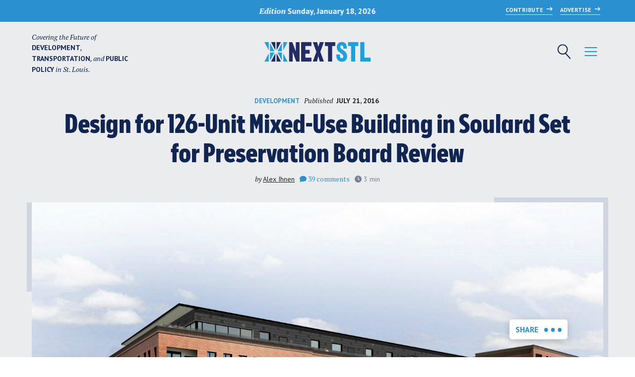

--- FILE ---
content_type: text/html; charset=utf-8
request_url: https://disqus.com/embed/comments/?base=default&f=nextstl&t_i=212123%20https%3A%2F%2Fnextstl.com%2F%3Fp%3D212123&t_u=https%3A%2F%2Fnextstl.com%2F2016%2F07%2Fdesign-126-unit-mixed-use-building-soulard-set-preservation-board-review%2F&t_e=Design%20for%20126-Unit%20Mixed-Use%20Building%20in%20Soulard%20Set%20for%20Preservation%20Board%20Review&t_d=Design%20for%20126-Unit%20Mixed-Use%20Building%20in%20Soulard%20Set%20for%20Preservation%20Board%20Review&t_t=Design%20for%20126-Unit%20Mixed-Use%20Building%20in%20Soulard%20Set%20for%20Preservation%20Board%20Review&s_o=default
body_size: 9776
content:
<!DOCTYPE html>

<html lang="en" dir="ltr" class="not-supported type-">

<head>
    <title>Disqus Comments</title>

    
    <meta name="viewport" content="width=device-width, initial-scale=1, maximum-scale=1, user-scalable=no">
    <meta http-equiv="X-UA-Compatible" content="IE=edge"/>

    <style>
        .alert--warning {
            border-radius: 3px;
            padding: 10px 15px;
            margin-bottom: 10px;
            background-color: #FFE070;
            color: #A47703;
        }

        .alert--warning a,
        .alert--warning a:hover,
        .alert--warning strong {
            color: #A47703;
            font-weight: bold;
        }

        .alert--error p,
        .alert--warning p {
            margin-top: 5px;
            margin-bottom: 5px;
        }
        
        </style>
    
    <style>
        
        html, body {
            overflow-y: auto;
            height: 100%;
        }
        

        #error {
            display: none;
        }

        .clearfix:after {
            content: "";
            display: block;
            height: 0;
            clear: both;
            visibility: hidden;
        }

        
    </style>

</head>
<body>
    

    
    <div id="error" class="alert--error">
        <p>We were unable to load Disqus. If you are a moderator please see our <a href="https://docs.disqus.com/help/83/"> troubleshooting guide</a>. </p>
    </div>

    
    <script type="text/json" id="disqus-forumData">{"session":{"canModerate":false,"audienceSyncVerified":false,"canReply":true,"mustVerify":false,"recaptchaPublicKey":"6LfHFZceAAAAAIuuLSZamKv3WEAGGTgqB_E7G7f3","mustVerifyEmail":false},"forum":{"aetBannerConfirmation":null,"founder":"7213234","twitterName":"","commentsLinkOne":"\u003ci class=\"fas fa-comment\">\u003c/i>  1 comment","guidelines":null,"disableDisqusBrandingOnPolls":false,"commentsLinkZero":"&nbsp;","disableDisqusBranding":false,"id":"nextstl","createdAt":"2011-02-10T18:41:39.541025","category":"News","aetBannerEnabled":false,"aetBannerTitle":null,"raw_guidelines":null,"initialCommentCount":null,"votingType":0,"daysUnapproveNewUsers":null,"installCompleted":true,"moderatorBadgeText":"","commentPolicyText":null,"aetEnabled":false,"channel":null,"sort":2,"description":"\u003cp>Promoting smarter development and civic engagement in Saint Louis, MO.\u003c/p>","organizationHasBadges":true,"newPolicy":true,"raw_description":"Promoting smarter development and civic engagement in Saint Louis, MO.","customFont":null,"language":"en","adsReviewStatus":1,"commentsPlaceholderTextEmpty":null,"daysAlive":30,"forumCategory":{"date_added":"2016-01-28T01:54:31","id":7,"name":"News"},"linkColor":null,"colorScheme":"auto","pk":"655704","commentsPlaceholderTextPopulated":null,"permissions":{},"commentPolicyLink":null,"aetBannerDescription":null,"favicon":{"permalink":"https://disqus.com/api/forums/favicons/nextstl.jpg","cache":"//a.disquscdn.com/1763052994/images/favicon-default.png"},"name":"NextSTL","commentsLinkMultiple":"\u003ci class=\"fas fa-comment\">\u003c/i>  {num} comments","settings":{"threadRatingsEnabled":false,"adsDRNativeEnabled":false,"behindClickEnabled":false,"disable3rdPartyTrackers":false,"adsVideoEnabled":false,"adsProductVideoEnabled":false,"adsPositionBottomEnabled":false,"ssoRequired":false,"contextualAiPollsEnabled":false,"unapproveLinks":false,"adsPositionRecommendationsEnabled":false,"adsEnabled":false,"adsProductLinksThumbnailsEnabled":false,"hasCustomAvatar":true,"organicDiscoveryEnabled":false,"adsProductDisplayEnabled":false,"adsProductLinksEnabled":false,"audienceSyncEnabled":false,"threadReactionsEnabled":true,"linkAffiliationEnabled":true,"adsPositionAiPollsEnabled":false,"disableSocialShare":false,"adsPositionTopEnabled":false,"adsProductStoriesEnabled":false,"sidebarEnabled":false,"adultContent":false,"allowAnonVotes":false,"gifPickerEnabled":true,"mustVerify":true,"badgesEnabled":false,"mustVerifyEmail":true,"allowAnonPost":false,"unapproveNewUsersEnabled":false,"mediaembedEnabled":true,"aiPollsEnabled":false,"userIdentityDisabled":false,"adsPositionPollEnabled":false,"discoveryLocked":false,"validateAllPosts":false,"adsSettingsLocked":false,"isVIP":false,"adsPositionInthreadEnabled":false},"organizationId":496403,"typeface":"auto","url":"https://nextstl.com","daysThreadAlive":30,"avatar":{"small":{"permalink":"https://disqus.com/api/forums/avatars/nextstl.jpg?size=32","cache":"https://c.disquscdn.com/uploads/forums/65/5704/avatar32.jpg?1622904389"},"large":{"permalink":"https://disqus.com/api/forums/avatars/nextstl.jpg?size=92","cache":"https://c.disquscdn.com/uploads/forums/65/5704/avatar92.jpg?1622904389"}},"signedUrl":"https://disq.us/?url=https%3A%2F%2Fnextstl.com&key=32npGxLHdhyBXGTAcRIiNQ"}}</script>

    <div id="postCompatContainer"><div class="comment__wrapper"><div class="comment__name clearfix"><img class="comment__avatar" src="https://c.disquscdn.com/uploads/forums/65/5704/avatar92.jpg?1622904389" width="32" height="32" /><strong><a href="">SouthCityJR</a></strong> &bull; 9 years ago
        </div><div class="comment__content"><p>Pulled from the Preservation Board agenda?  NIMBYs at work?</p></div></div><div class="comment__wrapper"><div class="comment__name clearfix"><img class="comment__avatar" src="https://c.disquscdn.com/uploads/forums/65/5704/avatar92.jpg?1622904389" width="32" height="32" /><strong><a href="">Beganovic</a></strong> &bull; 9 years ago
        </div><div class="comment__content"><p>This to me looks like a suburban office building.  I know they are going for the look of the building across the street but new materials will just make it stick out like a sore thumb.  If you're going to stick out like a sore thumb go all the way and make it modern design. </p></div></div><div class="comment__wrapper"><div class="comment__name clearfix"><img class="comment__avatar" src="https://c.disquscdn.com/uploads/users/154/4692/avatar92.jpg?1619538536" width="32" height="32" /><strong><a href="">MarkGroth</a></strong> &bull; 9 years ago
        </div><div class="comment__content"><p>Man, this looks fantastic. If it does get built, we need to consider traffic calming and improved pedestrian crossing across Gravois. McKinley Heights/Fox Park, etc would greatly benefit from better connections with Soulard. This is a tough intersection to cross on a bike. Fantastic news.</p></div></div><div class="comment__wrapper"><div class="comment__name clearfix"><img class="comment__avatar" src="https://c.disquscdn.com/uploads/forums/65/5704/avatar92.jpg?1622904389" width="32" height="32" /><strong><a href="">Tim E</a></strong> &bull; 9 years ago
        </div><div class="comment__content"><p>Isn't Gravios in line for improvements? or do the improvements don't extend that far? Trying to recall which street with state hwy designation is getting the resurface and intersection improvements</p></div></div><div class="comment__wrapper"><div class="comment__name clearfix"><img class="comment__avatar" src="https://c.disquscdn.com/uploads/users/721/3234/avatar92.jpg?1431632799" width="32" height="32" /><strong><a href="">Alex Ihnen</a></strong> &bull; 9 years ago
        </div><div class="comment__content"><p>That project extends just north of Russell: <a href="https://disq.us/url?url=https%3A%2F%2Fnextstl.com%2F2016%2F01%2Fmodot-presents-gravois-plan-at-open-house-and-online%2F%3Ae4qbdhWp4dQFxfeHYJ4FaZOGciw&amp;cuid=655704" rel="nofollow noopener" target="_blank" title="https://nextstl.com/2016/01/modot-presents-gravois-plan-at-open-house-and-online/">https://nextstl.com/2016/01...</a></p></div></div><div class="comment__wrapper"><div class="comment__name clearfix"><img class="comment__avatar" src="https://c.disquscdn.com/uploads/users/60/4773/avatar92.jpg?1453310475" width="32" height="32" /><strong><a href="">stevemouzon</a></strong> &bull; 9 years ago
        </div><div class="comment__content"><p>Wow, I guess I'll have to be the contrarian here. I've loved Soulard ever since visiting for the first time about 15 years ago. IMO, it has some of the best stock of attached commercial and mixed-use buildings I've seen anywhere, and I travel all over the US and abroad photographing great places.</p><p>I have no problem with the massing of the building, and not so much with how it sits on the site, although it would have been better had the left wing followed the street. But the skin of the building is highly regrettable. It'll have none of the elegance and charm of Soulard buildings.</p><p>If they were using the Mexican Hat Factory building as a model, why didn't they just copy it? A good copy is far better than an incompetent new design. What similarity does it have to the Mexican Hat Factory building other than the fact that at least part of it is sheathed in brick? And yeah, the cement siding is the same stuff they use on siding-clad houses. It saves money, but is completely inappropriate for a major commercial building.</p><p>To be clear, the interior layout of the building may be highly competent, but the exterior looks nothing like Soulard, and could be in any office park anywhere in the US. The architect really needs to look much more closely, and get this thing re-skinned before it goes out for contract!</p></div></div><div class="comment__wrapper"><div class="comment__name clearfix"><img class="comment__avatar" src="https://c.disquscdn.com/uploads/users/9566/56/avatar92.jpg?1660612917" width="32" height="32" /><strong><a href="">Matt Ashby</a></strong> &bull; 9 years ago
        </div><div class="comment__content"><p>Thank you for pointing out the uniqueness of Soulard.  I think many in St. Louis have lowered expectations.  We are sometimes afraid to demand china and settle for paper.  Chances are the owner purchased the existing property cheaply.  It's also likely that the owner is targeting roommate renters in the popular demographic.  Trivers designed something that meets the requirements given them by the owner.  Low, mid, or high-end?  This looks low to mid to me, especially compared to new construction in historic districts in other cities.</p></div></div><div class="comment__wrapper"><div class="comment__name clearfix"><img class="comment__avatar" src="https://c.disquscdn.com/uploads/users/721/3234/avatar92.jpg?1431632799" width="32" height="32" /><strong><a href="">Alex Ihnen</a></strong> &bull; 9 years ago
        </div><div class="comment__content"><p>Steve Mouzon on nextSTL! Well well well. Welcome! If you don't know - give him the Google: <a href="https://disq.us/url?url=https%3A%2F%2Fwww.google.com%2Fsearch%3FbtnG%3D1%26pws%3D0%26q%3DSteve%2BMouzon%26gws_rd%3Dssl%3ArqNZtArperFfKUS6uw0lbGAF-ew&amp;cuid=655704" rel="nofollow noopener" target="_blank" title="https://www.google.com/search?btnG=1&amp;pws=0&amp;q=Steve+Mouzon&amp;gws_rd=ssl">https://www.google.com/sear...</a></p><p>To your comments - you're not wrong. That said, I believe there's at least something to be said about local expectations and experience. We can/should expect great architecture in places like Soulard and elsewhere in St. Louis The reality is that our elected officials give millions in subsidies to projects like the image below. We fight against projects like this all the time - and often lose. So expectations are different - whether that's right or wrong.</p><p>The city has dozens and dozens of vacant or underutilized large parcels, even in the "hot" central corridor. We *may be on the verge of one or more Studio Gang projects in the city (and other nice projects too, but my opinion on a project like this is that it raises the bar - setting a new minimum requirement for whatever comes next.<br>_</p></div></div><div class="comment__wrapper"><div class="comment__name clearfix"><img class="comment__avatar" src="https://c.disquscdn.com/uploads/users/60/4773/avatar92.jpg?1453310475" width="32" height="32" /><strong><a href="">stevemouzon</a></strong> &bull; 9 years ago
        </div><div class="comment__content"><p>Thanks, Alex! I completely understand about expectations... and that cuts both ways. I'm in another discussion about a condo in NYC that to me isn't great, but is good enough... and a lot better than what had previously been approved for the site. One of my classicist colleagues said it was completely unlovable because it wasn't built with triple-wythe brick walls and lime mortar. I'm content finding a solution that's good enough.</p><p>The problem is that Soulard is such a gem that this building will really look bad in comparison. And it's actually not that hard to re-skin it. I work as a Town Architect in a number of places, and regularly have to cajole big commercial businesses into skinning their buildings in a way that it's respectful to the surrounding neighborhood. So it certainly can be done. And if it isn't done, Soulard will regret it for decades.</p></div></div><div class="comment__wrapper"><div class="comment__name clearfix"><img class="comment__avatar" src="https://c.disquscdn.com/uploads/forums/65/5704/avatar92.jpg?1622904389" width="32" height="32" /><strong><a href="">choo</a></strong> &bull; 9 years ago
        </div><div class="comment__content"><p>I disagree completely,</p><p>I think this building will be a welcomed "gem" at an otherwise ugly entry to the neighborhood.</p><p>There is something said about building a historic replica, and another thing entirely to build something that fits into a historic district that reflects modern design.  It looks to me that this is a pretty well thought out combination.  I have lived in Historic Replica homes - and they have felt exactly as that - replicas - not original.  You would do the community a larger dis-service by trying to "copy" the adjacent historic detail and apply it to the building.  I feel the massing is pretty well done, yes it would be great to see an all brick building, but developer performance goals are not going to allow that in the current st. louis real estate market.  If you have ever been to historic neighborhoods in larger cities where real estate is many time more valuable, you will see notice, they do not replicate historic buildings as you are suggesting.  Even European cities, the practice of replication is an outdated concept.  Restoration and preservation is great, but replication often falls short.</p></div></div><div class="comment__wrapper"><div class="comment__name clearfix"><img class="comment__avatar" src="https://c.disquscdn.com/uploads/forums/65/5704/avatar92.jpg?1622904389" width="32" height="32" /><strong><a href="">Sara</a></strong> &bull; 9 years ago
        </div><div class="comment__content"><p>Steve,  we need you to live in Soulard!!! I agree with your statements!! Thanks.  Soulard is in fact a great gem that I am privileged to call home. </p></div></div><div class="comment__wrapper"><div class="comment__name clearfix"><img class="comment__avatar" src="https://c.disquscdn.com/uploads/users/243/676/avatar92.jpg?1410472371" width="32" height="32" /><strong><a href="">KevinB</a></strong> &bull; 9 years ago
        </div><div class="comment__content"><p>Located on the far west edge of the neighborhood, as it is, I think this building competently respects the 'feel' of Soulard's historic architecture without bowing to it. In the heart of the district, sure, we're likely singing a different tune.</p><p>The 1000s of old brick beauties pulled down in this stretch as tribute to the Great Urban Highway aren't coming back. And to forcibly replicate them today is likely impossible, no matter how exacting the review/approval process.</p><p>This structure with this design in this location works. Very excited about the added density and potential to further connect Soulard's to the neighborhood(s) immediately west.</p></div></div><div class="comment__wrapper"><div class="comment__name clearfix"><img class="comment__avatar" src="https://c.disquscdn.com/uploads/users/60/4773/avatar92.jpg?1453310475" width="32" height="32" /><strong><a href="">stevemouzon</a></strong> &bull; 9 years ago
        </div><div class="comment__content"><p>Kevin, other than being partially skinned in brick and having some windows that are vertically proportioned, how does it respect the feel of Soulard's architecture? And what do you mean by "bowing" to Soulard's architecture? I'm not talking about replicating the majority of what's there... most of it is significantly smaller in scale, and has a very different interface with the street, including lots of storefronts. The problem of designing a large building is a very different thing. But there's no reason a large building can't look like it belongs in Soulard rather than looking like it belongs in countless office parks anywhere in the US.</p><p>As for adding density and intensity on the streetscape, I'd b excited about that, too. This building's problems are only skin-deep. But other than Soulard residents who might work there someday and actually go inside, that skin is the only part of the building the neighbors will ever see.</p></div></div><div class="comment__wrapper"><div class="comment__name clearfix"><img class="comment__avatar" src="https://c.disquscdn.com/uploads/users/721/3234/avatar92.jpg?1431632799" width="32" height="32" /><strong><a href="">Alex Ihnen</a></strong> &bull; 9 years ago
        </div><div class="comment__content"><p>There are a few other warehouses around Soulard that set a context for plain brick boxes - though perhaps you're saying (Steve) that there's an important difference in the brick articulation over the windows, cornice, and elsewhere. The Soulard Market Apartments are too far away to be used as a model example but is a simpler warehouse example in this part of the city. Ultimately, even as-is, I think a project like this is a net benefit for the city (for sure) and Soulard (by adding residents and supporting local biz, and better connecting to Lafayette Square (which has seen some blah historic replica infill)). The neighborhood's amazing, but still has significant vacancy and development challenges, especially at its edges.<br>__</p></div></div><div class="comment__wrapper"><div class="comment__name clearfix"><img class="comment__avatar" src="https://c.disquscdn.com/uploads/forums/65/5704/avatar92.jpg?1622904389" width="32" height="32" /><strong><a href="">Tim E</a></strong> &bull; 9 years ago
        </div><div class="comment__content"><p>Which gets to the difference of today of yesteryear.  Labor was cheap simply put and brick was the plentiful &amp; cheap building material of the day.  To me the details around the windows at 1301 Allen do look better then what is proposed but had just as much or more about construction techniques of the times.  The difference in cost to do the crafsmanship toady for what was done when Soulard was built is big....even as big of an issue is finding the skilled craftsman who can do it in a timely and efficient manner<br>..<br>So the trade off.  Do nothing option? Do you go all in for proposal &amp; design and developer risks not securing the financing because it won't pencil out?  Do you tweak? add better details in brick work hear or there or even reduce window count to balance out the cost of added details. To me the massing, density, bringing back brick is a decent trade off considering what it their now is far from Soulard as you can get.<br>..<br>In other words, if not good enough what do you change within the realm of expectations for a market that is not San Fran, NY etc.</p></div></div><div class="comment__wrapper"><div class="comment__name clearfix"><img class="comment__avatar" src="https://c.disquscdn.com/uploads/users/60/4773/avatar92.jpg?1453310475" width="32" height="32" /><strong><a href="">stevemouzon</a></strong> &bull; 9 years ago
        </div><div class="comment__content"><p>Tim, yours are very common misconceptions. In this case, getting most of the details right on this building would actually save money. I see this all the time in places I work, where the assumption is that building in a respectful way costs far too much money. It simply isn't true.</p></div></div><div class="comment__wrapper"><div class="comment__name clearfix"><img class="comment__avatar" src="https://c.disquscdn.com/uploads/users/5669/2068/avatar92.jpg?1469223600" width="32" height="32" /><strong><a href="">Michael Fears</a></strong> &bull; 9 years ago
        </div><div class="comment__content"><p>Having lived in Soulard most of my life, I'm well aware of ugly the current building and gas are for that corner. With the off ramp right there Soulard desperately needs to this!</p></div></div><div class="comment__wrapper"><div class="comment__name clearfix"><img class="comment__avatar" src="https://c.disquscdn.com/uploads/users/243/676/avatar92.jpg?1410472371" width="32" height="32" /><strong><a href="">KevinB</a></strong> &bull; 9 years ago
        </div><div class="comment__content"><p>Allen Market Lane may just be my favorite street in the City. Has such an old, <i>preserved</i> feel to it. Always feel like I'm tucked away somewhere in Boston's Charlestown district when walking it.</p></div></div><div class="comment__wrapper"><div class="comment__name clearfix"><img class="comment__avatar" src="https://c.disquscdn.com/uploads/users/2928/4961/avatar92.jpg?1525267589" width="32" height="32" /><strong><a href="">MLohrman</a></strong> &bull; 9 years ago
        </div><div class="comment__content"><p>Isn't a lack of parking still a big issue? looks nice though</p></div></div><div class="comment__wrapper"><div class="comment__name clearfix"><img class="comment__avatar" src="https://c.disquscdn.com/uploads/users/5336/6657/avatar92.jpg?1544731414" width="32" height="32" /><strong><a href="">T-Leb</a></strong> &bull; 9 years ago
        </div><div class="comment__content"><p>No shipping containers? Almost perfect. </p></div></div><div class="comment__wrapper"><div class="comment__name clearfix"><img class="comment__avatar" src="https://c.disquscdn.com/uploads/users/8945/1117/avatar92.jpg?1552573783" width="32" height="32" /><strong><a href="">pattimagee</a></strong> &bull; 9 years ago
        </div><div class="comment__content"><p>I seriously love how this one is looking. This is 98% my style of building.</p></div></div><div class="comment__wrapper"><div class="comment__name clearfix"><img class="comment__avatar" src="https://c.disquscdn.com/uploads/forums/65/5704/avatar92.jpg?1622904389" width="32" height="32" /><strong><a href="">CoryS</a></strong> &bull; 9 years ago
        </div><div class="comment__content"><p>I think that gas station would be a perfect location for a CVS</p></div></div><div class="comment__wrapper"><div class="comment__name clearfix"><img class="comment__avatar" src="https://c.disquscdn.com/uploads/users/12170/1913/avatar92.jpg?1410532414" width="32" height="32" /><strong><a href="">HixxinSoulard</a></strong> &bull; 9 years ago
        </div><div class="comment__content"><p>As a long-time Soulard resident, this seems like a great addition to the neighborhood.  More of this please.</p><p>Only issue:  do they realize how terrible that gas station across the street is?</p></div></div><div class="comment__wrapper"><div class="comment__name clearfix"><img class="comment__avatar" src="https://c.disquscdn.com/uploads/users/7969/5890/avatar92.jpg?1587415185" width="32" height="32" /><strong><a href="">Jon Simons</a></strong> &bull; 9 years ago
        </div><div class="comment__content"><p>It's time to replace that gas station as well!</p></div></div><div class="comment__wrapper"><div class="comment__name clearfix"><img class="comment__avatar" src="https://c.disquscdn.com/uploads/users/5336/6657/avatar92.jpg?1544731414" width="32" height="32" /><strong><a href="">T-Leb</a></strong> &bull; 9 years ago
        </div><div class="comment__content"><p>Buy it! Im sure they will sell cheap now... </p></div></div><div class="comment__wrapper"><div class="comment__name clearfix"><img class="comment__avatar" src="https://c.disquscdn.com/uploads/forums/65/5704/avatar92.jpg?1622904389" width="32" height="32" /><strong><a href="">SouthCityJR</a></strong> &bull; 9 years ago
        </div><div class="comment__content"><p>Any idea about the status of the other big Soulard apartment proposal at Victor and 7th that was appealing a denial last month?  Would be nice to get 2 big projects in this area.</p></div></div><div class="comment__wrapper"><div class="comment__name clearfix"><img class="comment__avatar" src="https://c.disquscdn.com/uploads/users/243/676/avatar92.jpg?1410472371" width="32" height="32" /><strong><a href="">KevinB</a></strong> &bull; 9 years ago
        </div><div class="comment__content"><p>Slam dunk. Gorgeous concept that is reflective of the neighborhood's existing architecture without trying to (poorly) mimic it. This should happen, and set a standard for the City as a whole.</p></div></div><div class="comment__wrapper"><div class="comment__name clearfix"><img class="comment__avatar" src="https://c.disquscdn.com/uploads/users/11466/7171/avatar92.jpg?1405544364" width="32" height="32" /><strong><a href="">brickhugger</a></strong> &bull; 9 years ago
        </div><div class="comment__content"><p>Not a bad design at all, but I would like to see brick on the west facade.  Just because it doesn't front to a city street doesn't mean it's not a 'public' facade.</p></div></div><div class="comment__wrapper"><div class="comment__name clearfix"><img class="comment__avatar" src="https://c.disquscdn.com/uploads/forums/65/5704/avatar92.jpg?1622904389" width="32" height="32" /><strong><a href="">Guest</a></strong> &bull; 9 years ago
        </div><div class="comment__content"></div></div><div class="comment__wrapper"><div class="comment__name clearfix"><img class="comment__avatar" src="https://c.disquscdn.com/uploads/users/721/3234/avatar92.jpg?1431632799" width="32" height="32" /><strong><a href="">Alex Ihnen</a></strong> &bull; 9 years ago
        </div><div class="comment__content"><p>Happy to help: <a href="http://disq.us/url?url=http%3A%2F%2Flmgtfy.com%2F%3Fq%3Dlap%2Bsiding%3ABtqCZ-3rfQXa8lYVLu29pFZIocc&amp;cuid=655704" rel="nofollow noopener" target="_blank" title="http://lmgtfy.com/?q=lap+siding">http://lmgtfy.com/?q=lap+si...</a></p></div></div><div class="comment__wrapper"><div class="comment__name clearfix"><img class="comment__avatar" src="https://c.disquscdn.com/uploads/forums/65/5704/avatar92.jpg?1622904389" width="32" height="32" /><strong><a href="">Guest</a></strong> &bull; 9 years ago
        </div><div class="comment__content"></div></div><div class="comment__wrapper"><div class="comment__name clearfix"><img class="comment__avatar" src="https://c.disquscdn.com/uploads/users/5349/3408/avatar92.jpg?1369926316" width="32" height="32" /><strong><a href="">john w.</a></strong> &bull; 9 years ago
        </div><div class="comment__content"><p>Each successive course "laps" over the top of the last as it's attached to a wall. The lap both protects the joint between the courses, and covers the fasteners at the top of the course. A 9" wide course will leave 7" width revealed after the 2" of lapping cover.</p></div></div><div class="comment__wrapper"><div class="comment__name clearfix"><img class="comment__avatar" src="https://c.disquscdn.com/uploads/forums/65/5704/avatar92.jpg?1622904389" width="32" height="32" /><strong><a href="">Guest</a></strong> &bull; 9 years ago
        </div><div class="comment__content"></div></div><div class="comment__wrapper"><div class="comment__name clearfix"><img class="comment__avatar" src="https://c.disquscdn.com/uploads/users/721/3234/avatar92.jpg?1431632799" width="32" height="32" /><strong><a href="">Alex Ihnen</a></strong> &bull; 9 years ago
        </div><div class="comment__content"><p>It's how all lap siding works.</p></div></div><div class="comment__wrapper"><div class="comment__name clearfix"><img class="comment__avatar" src="https://c.disquscdn.com/uploads/users/14930/3954/avatar92.jpg?1440537385" width="32" height="32" /><strong><a href="">Alex P</a></strong> &bull; 9 years ago
        </div><div class="comment__content"><p>Vertical wood or faux-wood. Usually about 6" wide.</p></div></div><div class="comment__wrapper"><div class="comment__name clearfix"><img class="comment__avatar" src="https://c.disquscdn.com/uploads/forums/65/5704/avatar92.jpg?1622904389" width="32" height="32" /><strong><a href="">Tim Ekren</a></strong> &bull; 9 years ago
        </div><div class="comment__content"><p>Will put my faith in Adam on this one.  Talk about a nice proposal, nice fit and adds to Soulard.  Will be a nice win if the brothers can make it happen.<br>.<br>This proposal, Gils coming back with a new Manchester/Grove infill proposal and Wash U real estate arm making some movement in the Grove is a welcome considering the terrible site plan for Southwest Bank.</p></div></div><div class="comment__wrapper"><div class="comment__name clearfix"><img class="comment__avatar" src="https://c.disquscdn.com/uploads/forums/65/5704/avatar92.jpg?1622904389" width="32" height="32" /><strong><a href="">Guest</a></strong> &bull; 9 years ago
        </div><div class="comment__content"></div></div><div class="comment__wrapper"><div class="comment__name clearfix"><img class="comment__avatar" src="https://c.disquscdn.com/uploads/users/14930/3954/avatar92.jpg?1440537385" width="32" height="32" /><strong><a href="">Alex P</a></strong> &bull; 9 years ago
        </div><div class="comment__content"><p>I'll back you up.</p></div></div><div class="comment__wrapper"><div class="comment__name clearfix"><img class="comment__avatar" src="https://c.disquscdn.com/uploads/users/7861/7988/avatar92.jpg?1438230273" width="32" height="32" /><strong><a href="">Framer</a></strong> &bull; 9 years ago
        </div><div class="comment__content"><p>Looks good to me!</p></div></div><div class="comment__wrapper"><div class="comment__name clearfix"><img class="comment__avatar" src="https://c.disquscdn.com/uploads/forums/65/5704/avatar92.jpg?1622904389" width="32" height="32" /><strong><a href="">Imran</a></strong> &bull; 9 years ago
        </div><div class="comment__content"><p>A younger, more hip version of :-</p></div></div><div class="comment__wrapper"><div class="comment__name clearfix"><img class="comment__avatar" src="https://c.disquscdn.com/uploads/users/721/3234/avatar92.jpg?1431632799" width="32" height="32" /><strong><a href="">Alex Ihnen</a></strong> &bull; 9 years ago
        </div><div class="comment__content"><p>Reminds me more of Six North (also, don't completely dislike that FP Ave building):<br>_</p></div></div><div class="comment__wrapper"><div class="comment__name clearfix"><img class="comment__avatar" src="https://c.disquscdn.com/uploads/users/8363/5929/avatar92.jpg?1542665591" width="32" height="32" /><strong><a href="">Ashley</a></strong> &bull; 9 years ago
        </div><div class="comment__content"><p>I once lived at 6 North. 10/10 beautiful building on the outside. They did a great job making it fit the character of the neighborhood. And they didn't even have to use that sheet stone junk in the back where it faces the parking lot. They used some sort of red cement block. Definitely a model for matching but not tacky new development</p></div></div><div class="comment__wrapper"><div class="comment__name clearfix"><img class="comment__avatar" src="https://c.disquscdn.com/uploads/forums/65/5704/avatar92.jpg?1622904389" width="32" height="32" /><strong><a href="">James</a></strong> &bull; 9 years ago
        </div><div class="comment__content"><p>Or the newish Salvation Army veteran's housing project in Midtown Alley:</p></div></div></div>


    <div id="fixed-content"></div>

    
        <script type="text/javascript">
          var embedv2assets = window.document.createElement('script');
          embedv2assets.src = 'https://c.disquscdn.com/embedv2/latest/embedv2.js';
          embedv2assets.async = true;

          window.document.body.appendChild(embedv2assets);
        </script>
    



    
</body>
</html>


--- FILE ---
content_type: text/html; charset=utf-8
request_url: https://www.google.com/recaptcha/api2/aframe
body_size: 267
content:
<!DOCTYPE HTML><html><head><meta http-equiv="content-type" content="text/html; charset=UTF-8"></head><body><script nonce="Wh9jMTVFynIjVc9vWGeDRA">/** Anti-fraud and anti-abuse applications only. See google.com/recaptcha */ try{var clients={'sodar':'https://pagead2.googlesyndication.com/pagead/sodar?'};window.addEventListener("message",function(a){try{if(a.source===window.parent){var b=JSON.parse(a.data);var c=clients[b['id']];if(c){var d=document.createElement('img');d.src=c+b['params']+'&rc='+(localStorage.getItem("rc::a")?sessionStorage.getItem("rc::b"):"");window.document.body.appendChild(d);sessionStorage.setItem("rc::e",parseInt(sessionStorage.getItem("rc::e")||0)+1);localStorage.setItem("rc::h",'1768778985197');}}}catch(b){}});window.parent.postMessage("_grecaptcha_ready", "*");}catch(b){}</script></body></html>

--- FILE ---
content_type: application/javascript; charset=utf-8
request_url: https://cdn.jsdelivr.net/npm/@micahilbery/share-on-mastodon@1.0.5/share-on-mastodon.js
body_size: 7952
content:
// Get the page title to use if a title isn't set.
const docTitle = document.getElementsByTagName("title")[0].innerHTML;
const template =  document.createElement('template');
template.innerHTML = `
<style>
  button:focus,
  input:focus {
    outline: var(--mastodon-focus-ring, 2px solid #3B82F6);
    outline-offset: .12rem;
  }

  .btn {
    background-color: var(--mastodon-btn-bg, #563ACC);
    border: var(--mastodon-btn-border, 1px solid #2F0C7A);
    border-radius: var(--mastodon-btn-rad, 6px);
    color: var(--mastodon-btn-txt, #fff);
    display: inline-flex;
    font-weight: bold;
    font-size: 1rem;
    gap: .5em;
    padding: .5em 1em;
  }

  .btn:hover,
  .btn:focus {
    filter: brightness(120%);
  }

  .btn:active {
    filter: brightness(100%);
  }

  .icon {
    margin-top: .12em;
  }

  .icon > svg {
    width: 1em;
    height: 1em;
  }

  .modal {
    animation: load .3s ease-in;
    background-color: var(--mastodon-modal-bg, #282C37);
    background-image: url("data:image/svg+xml,%3Csvg xmlns='http://www.w3.org/2000/svg' xmlns:xlink='http://www.w3.org/1999/xlink' viewBox='0 0 252.85863 194.49997' width='252.85863' height='194.49997'%3E%3Cg transform='translate(-395.89999 -830.4)'%3E%3Cdefs%3E%3Cpath id='a' d='M395.89999 745.09998H690.5V1024.9H395.89999z'/%3E%3C/defs%3E%3CclipPath id='b'%3E%3Cuse xlink:href='%23a' width='100%25' height='100%25' overflow='visible'/%3E%3C/clipPath%3E%3Cpath class='st53' d='M339.3 1028.6c1.5-3.2 14.4-31.3 27.4-58.8-6-9.3-2-17 1.5-23.7 1.9-3.7 3.8-7.1 3.6-10.4-.8-22 8.1-38.3 22.8-41.6 2.8-.6 5.2-.9 7.5-.9 3 0 5.6.5 8.1 1.6 1.4-1.3 2.8-2.6 4.2-3.8-2.8-2.6-4.3-5.5-4.5-8.8-.3-4.5 2.2-9.5 6.8-13.7 5.3-4.8 16.5-12.9 31.7-12.9.9 0 1.7 0 2.6.1-.4-.9-1-2-2.1-2.9-2.1-1.6-1.9-3.2-1.6-4 .7-2.1 3.6-3.2 8.1-3.2 3.9 0 9.7 1.2 14 4.4.3-.7.7-1.3 1.3-1.7.5-.3 1.3-.5 2.2-.5 3.4 0 10.6 2.7 15.5 9.9 3.6 5.3 3.6 10.8.1 16 18.3 4.7 30.1 15.6 39.5 24.4 2.5 2.4 5 4.6 7.3 6.5 10.7 8.9 21.4 13.2 32.7 13.2.9 0 1.8 0 2.7-.1 2-13.5-4.1-25.5-10-35.7-6.2-10.7-6.4-12.1-4.9-13.9l.1-.1c.6-.7 1.3-1 2.1-1.1h.3c1.7 0 4.5 1 13 8.7 9.9 9 16.9 22.2 19.2 36.5 8.9-4.9 15.2-12.5 17.1-20.3 2-8.6.5-16.8-4.2-22.7l-13.1 6.1-7-16.9-15.6 3.2 7.2-19.5h.1l-.2-.5 4.6-11.1 65.7 11.9c3.1.6 3.9 2.7 3.6 4.5l-.2 1-.4-.1c-.3.4-.6.7-1 .9-.7.3-7.5 3.6-21 9.9 2.1 2.9 2.2 6.1.4 9.4-1.1 1.9-2.5 6.2.4 13.3 3.7 8.9 3.5 29.2-8.3 46.2-8.1 11.7-18.3 23-37.6 26.6-3 4.6-6.5 9-10.2 12.6-7.8 7.6-24 15.3-42.3 15.3-5.3 0-10.7-.6-15.9-1.9-7.6 12.9-10.5 26.2-10.6 32.1-.2 11 .9 16.1.9 16.2l.4 1.8-164.9.8.9-2.3z' clip-path='url(%23b)'/%3E%3Cpath class='st53' d='M339.8 1028.8c.1-.3 13.9-30.1 27.5-59.1-6.1-9.2-2.1-16.8 1.4-23.5 2-3.7 3.8-7.3 3.7-10.6-.8-21.7 8-37.9 22.4-41 2.7-.6 5.1-.9 7.4-.9 3 0 5.7.5 8.2 1.7 1.6-1.6 3.2-3 4.9-4.4-3-2.6-4.6-5.5-4.8-8.8-.3-4.4 2.1-9.2 6.6-13.3 5.3-4.8 16.4-12.8 31.4-12.8 1.1 0 2.2 0 3.3.1-.3-1.1-1-2.7-2.5-3.8-1.8-1.4-1.7-2.8-1.5-3.4.6-1.8 3.4-2.9 7.6-2.9 4.4 0 10.3 1.5 14.3 4.8.1-.9.6-1.7 1.3-2.1.4-.3 1.1-.4 1.9-.4 3.3 0 10.3 2.6 15.1 9.7 3.6 5.3 3.5 10.9-.3 16.1 18.6 4.6 30.5 15.6 40 24.4 2.6 2.4 5 4.6 7.3 6.5 10.8 8.9 21.6 13.3 33.1 13.3 1 0 2.1 0 3.1-.1 2.2-13.9-4-26.1-10-36.4-6.3-10.9-6.2-11.8-5-13.3l.1-.1c.2-.2.7-.9 1.8-.9h.2c1.5 0 4.2 1 12.7 8.6 10 9.1 17 22.5 19.2 36.9 9.3-5 16-12.8 17.9-20.9 2.1-8.9.4-17.4-4.5-23.4l-13 6.1-6.9-16.8-15.1 3.1 6.8-18.4h.6l-.5-1 4.4-10.6 65.3 11.8c3.5.7 3.3 3.2 3.2 3.9l-.1.5h-.2c-.2.4-.6.8-1 1-.7.3-7.9 3.7-21.6 10.2.1.1.2.2.3.4 2 2.7 2.2 5.8.4 8.9-1.1 2-2.6 6.4.4 13.7 3.6 8.8 3.4 28.8-8.2 45.7-8.1 11.7-18.2 22.9-37.5 26.4-3 4.7-6.5 9.1-10.3 12.7-7.8 7.5-23.7 15.1-42 15.1-5.4 0-10.9-.7-16.1-2-7.7 13.1-10.7 26.7-10.9 32.7-.2 11.1.9 16.2.9 16.3l.3 1.2-163.5.8.5-1.7z' clip-path='url(%23b)'/%3E%3Cpath d='M577.5 843.7l-1-2.1 3.9-9.4 64.5 11.6c2.4.5 2.5 2 2.4 2.8' clip-path='url(%23b)' stroke-miterlimit='10' fill='%23fff' stroke='%23000' stroke-linecap='round' stroke-linejoin='round'/%3E%3Cpath d='M584.2 856.7l6.9 16.6s53.7-25.1 55.5-26c.9-.5 1.5-2.2-1-2.3-2.5-.1-69.6-1.4-69.6-1.4l-5.9 16 14.1-2.9z' clip-path='url(%23b)' stroke-miterlimit='10' fill='%23fff' stroke='%23000' stroke-width='1.70000005' stroke-linecap='round' stroke-linejoin='round'/%3E%3Cpath d='M585.1 857l58.9-11.2 1.4-.5h.4c.8 0 .7.3.8.6.1.3-.1.6-.4.8L587 861.5l-1.9-4.5z' clip-path='url(%23b)' fill='%23d1d3d4'/%3E%3Cpath class='st57' clip-path='url(%23b)' stroke-miterlimit='10' d='M584.20001 856.70001l61.79999-11.5' fill='none' stroke='%23000' stroke-linecap='round' stroke-linejoin='round'/%3E%3Cpath class='st58' d='M388.5 927.9c20-40 49.9-56.3 83.4-54.9 33.6 1.4 48.8 21.7 62.4 32.9 13.6 11.2 27.5 15.6 43.4 12.5 15.9-3.1 28.5-14.6 31.2-26.1 2.7-11.5-1-20.7-6.1-25.8-5.1-5.1-1.4-8.1 4.1-6.8 5.4 1.4 8.1 3.4 8.1 3.4s7.8-6.4 9.8-3.7c2 2.7 1.7 5.4.3 7.8-1.4 2.4-2.7 7.1.3 14.6 3.1 7.5 4.1 27.1-8.1 44.8-12.2 17.6-26.5 30.1-62.1 26.5-38.5-3.9-54.6 44.2-54.9 59-.2 11.5.9 16.5.9 16.5l-160.7.8c.2-.1 33.4-72.4 48-101.5z' clip-path='url(%23b)' stroke-miterlimit='10' fill='%2353606c' stroke='%23000' stroke-linecap='round' stroke-linejoin='round'/%3E%3Cpath class='st59' d='M399.4 989.3c-6.1 0-9.9-4.3-10-4.3l-.2-.2-.3.1c-3.1 1-6.1 1.5-9 1.5-6.1 0-11.4-2.2-15.6-6.5 1.4-3 2.9-6.1 4.3-9.1.1.1.1.2.2.3 6.1 8 12.7 9.7 17 9.7 3.2 0 5.6-.9 6.6-1.3.7 1.3 3 4.7 7.5 4.7 1.2 0 2.5-.3 3.9-.8 6.7-2.5 15.7-13.1 18.3-22.1 3.2 5.7-2.8 18.3-13.8 25.3-3 1.7-6 2.7-8.9 2.7zm24.5-78.1c-5.7-11.1-10.8-14.2-12.4-14.9 15.7-15.3 34.7-23 56.6-23 1.3 0 2.5 0 3.8.1 2.1.1 4.2.3 6.4.5 1.5 2.7-.4 5.6-.8 6.3-3 .8-11.2 6.5-18.5 11.6-1.9 1.3-3.7 2.6-5.3 3.7-5.3 3.7-13.6 4.2-18 4.2-1.8 0-2.9-.1-2.9-.1h-.3l-8.6 11.6zm95.3 49c4.2-7.1 12.6-15.2 28.3-15.2 3.5 0 7.2.4 11 1.2 3.4.7 7 1.1 10.6 1.1 15.9 0 29.8-7.9 34.8-12.5 6.5-6 10.5-9.8 12-12.4 1.4-2.4 3.2-2.8 4.7-2 .1.1-.7 1.1-.6 1.1-.9 1.7-1.9 3.3-3 4.8-11.5 16.6-23.9 26.9-50 26.9-3.6 0-7.5-.2-11.6-.6-1.5-.2-3-.2-4.4-.2-9.4 0-18.1 3.2-25.9 9.4l-5.9-1.6z' clip-path='url(%23b)' fill='%2338434f'/%3E%3Cpath class='st58' d='M427.4 920.5c-9.1-24.2-19-27.9-32.4-25-13.4 3-22.4 18-21.6 40 .4 10.2-15.5 20.5-4.3 35s23.5 8 23.5 8 3 7.1 11 4.1 16.7-13.5 18.5-21.6' clip-path='url(%23b)' stroke-miterlimit='10' fill='%2353606c' stroke='%23000' stroke-linecap='round' stroke-linejoin='round'/%3E%3Cpath class='st59' d='M417.2 934.2c-7.3.5-8.6-4.8-7.3-7 1.2-2.1 4.6-3.2 4.6-3.2s-5.3-.2-6.3-4c-1-3.7 4-5.3 4-5.3s-2.9-8.6-13.3-6.1-14.4 11.7-14.2 19c.6 15.3-10.2 22.8 0 29.7 10.1 6.9 23.7-2.8 28.5-11.3 4.8-8.5 4-11.8 4-11.8z' clip-path='url(%23b)' fill='%2338434f'/%3E%3Cpath class='st57' d='M392.6 978.6c6.3-3.9 9.1-7.5 9.1-7.5m15.5-36.9c-7.3.5-8.6-4.8-7.3-7 1.2-2.1 4.6-3.2 4.6-3.2s-5.3-.2-6.3-4c-1-3.7 4-5.3 4-5.3s-2.9-8.6-13.3-6.1-14.6 11.7-14.2 19' clip-path='url(%23b)' stroke-miterlimit='10' fill='none' stroke='%23000' stroke-linecap='round' stroke-linejoin='round'/%3E%3Cpath d='M417.5 891.4c-9.8-6.9-6.2-16 .3-21.8 6.5-5.8 19-14 35.2-12.2 0 0-.2-3.5-3.1-5.8s-.5-4.5 5.5-4.5 12.9 2.6 15.8 6.9c0 0-1.4-3.2.4-4.4 1.8-1.2 10.2 1 15.6 9s1.1 14.9-5.2 19.9c-6.3 5-36.2 11.6-48.8 10.9' clip-path='url(%23b)' fill='%2353606c'/%3E%3Cg class='st53' clip-path='url(%23b)'%3E%3Cpath class='st36' d='M459.5 878.7c-11.1.6-22.1 3.3-32.9 6.1-4.1 1.1-8.2 2.2-12.4 2-.4 0-.8-.1-1.3-.1 1 1.6 2.5 3.2 4.6 4.7l15.6-2.1c11.3.7 37-4.7 46.4-9.4-6.5-1.1-13.3-1.5-20-1.2z' fill='%2338434f'/%3E%3C/g%3E%3Cpath class='st59' d='M417.5 890.8c-3.5-2.5-5.3-5.5-5.5-8.8-.2-3.2 1.2-6.7 4-9.9-.4 1.6-.2 3.2.5 4.7 1.2 2.5 3.6 4 6.3 4 2.1 0 4.3-.9 6.3-2.6 7.2-6 19.4-10.4 29.1-10.4 1.9 0 3.7.2 5.3.5 7.7 1.6 12.3 3.7 13.8 6.7.8 1.6.8 3.3 0 5.4-10.1 4.3-31.2 8.6-42.1 8.6-.7 0-1.4 0-2.1-.1-1.4-.1-2.8-.1-4-.1-7.5-.1-10.6 1.4-11.6 2z' clip-path='url(%23b)' fill='%2338434f'/%3E%3Cpath class='st57' d='M471.2 854c2.2 3.4 1.1 6.7 1.1 6.7' clip-path='url(%23b)' stroke-miterlimit='10' fill='none' stroke='%23000' stroke-linecap='round' stroke-linejoin='round'/%3E%3Cpath d='M489.6 967.9c34.6 23.5 68.7 8.7 80.2-2.4 11.4-11.1 20.8-28.5 20-45.9-.8-17.4-8.5-32.9-19.5-42.8-10.7-9.6-12.4-8.7-13.2-7.7-.8 1-1.4 1.1 5 12.2s13.4 24.6 9.5 40.2c-3.9 15.6-15.6 29.9-29.6 34-14 4-21.6-1.4-26.1-3.2 0 0 1 4-3.4 4.3-4.3.3-11.1-2.9-11.1-2.9s2.7 3 .1 5-5.9-.9-5.9-.9 2.5 2.2 1.5 3.3c-1 1.1-2.3.8-4.2-.6 0 0 3.2 3.6 1 5.5s-4.3 1.9-4.3 1.9z' clip-path='url(%23b)' stroke-miterlimit='10' fill='%23b3becd' stroke='%23000' stroke-width='1.60000002' stroke-linecap='round' stroke-linejoin='round'/%3E%3Cpath d='M528.6 979.9c-13.1 0-25.8-3.9-37.6-11.7.9-.2 2.1-.7 3.3-1.8 1.4-1.3 1-3 .3-4.3.4.1.8.2 1.1.2.7 0 1.3-.3 1.8-.8.3-.3.4-.6.4-1 0-.3-.1-.6-.2-.9.6.2 1.2.4 1.9.4.9 0 1.7-.3 2.4-.8.3-.2.5-.5.7-.8 12.6 6.2 22.6 9.1 31.5 9.1 7.8 0 14.7-2.3 21.1-6.9 16.8-12.3 21.3-21.3 24.6-27.9l.3-.6c2.3-4.5 4.2-6.5 6.4-6.5.9 0 1.7.3 2.7.9-1.4 13.6-8.7 28-19.6 38.6-7.9 7.4-23.4 14.8-41.1 14.8z' clip-path='url(%23b)' fill='%2392a1b5'/%3E%3Cpath class='st57' d='M489.6 967.9c-3.9.1-6.7-.9-6.7-.9' clip-path='url(%23b)' stroke-miterlimit='10' fill='none' stroke='%23000' stroke-linecap='round' stroke-linejoin='round'/%3E%3Cpath d='M484 908.3c-2.2.9-2.1 3.2.1 6.7 2.1 3.5 4.5 7.9 5.9 10.3 1.4 2.4 2.6 3.5 4 2.8 1.4-.6 1.8-2 .4-4.9-1.4-2.9-5.8-11-7.2-12.7-1.6-1.7-2.4-2.5-3.2-2.2z' clip-path='url(%23b)' stroke-miterlimit='10' fill='%2338434f' stroke='%23000' stroke-width='1.5' stroke-linecap='round' stroke-linejoin='round'/%3E%3Cpath class='st57' d='M525.9 907.8c2.5-3.7 4.8-5.2 4.8-5.2m3.8 11.9c1.5-3.1 3.7-5.6 3.7-5.6m11.9 13.3c1-3.9 2.7-5.6 2.7-5.6m10.7 9c.6-4.6.9-6.6.9-6.6' clip-path='url(%23b)' stroke-miterlimit='10' fill='none' stroke='%23000' stroke-linecap='round' stroke-linejoin='round'/%3E%3Cg class='st53' clip-path='url(%23b)'%3E%3Cpath class='st49' d='M504.9 862.2c.8-.4 1.5-.8 2.2-1.1' fill='none' stroke='%23e3e5e5' stroke-width='3' stroke-linecap='round' stroke-linejoin='round'/%3E%3Cpath d='M519.8 856.2c13.6-3.5 22.1.5 28.2 3.3 5.3 2.4 11.6 4.7 17.6 5.3' fill='none' stroke='%23e3e5e5' stroke-width='3' stroke-linecap='round' stroke-linejoin='round' stroke-dasharray='4.5286,13.5857'/%3E%3Cpath class='st49' d='M572.4 864.5c.8-.2 1.6-.4 2.4-.7' fill='none' stroke='%23e3e5e5' stroke-width='3' stroke-linecap='round' stroke-linejoin='round'/%3E%3C/g%3E%3Cg class='st53' clip-path='url(%23b)'%3E%3Cpath d='M491.2 946.7c-4.1 1.1-6.1 1.8-10 3.5-2.1.9-4.6.1-5.6-1.9s0-4.6 2.3-5.6c4.3-1.9 6.6-2.7 11.2-3.9 2.4-.6 4.8.8 5.3 2.9.4 2.2-1 4.4-3.2 5z' fill='%23505762'/%3E%3C/g%3E%3Cpath class='st57' d='M515.8 952.3c-.2-2.3-1.7-3.3-1.7-3.3' clip-path='url(%23b)' stroke-miterlimit='10' fill='none' stroke='%23000' stroke-linecap='round' stroke-linejoin='round'/%3E%3Cg class='st53' clip-path='url(%23b)'%3E%3Cpath d='M454.5 887.5c-3.5.7-7.1 1.3-10.6 1.7-3.6.4-7.2.8-10.8.6-.3 0-.5-.2-.5-.5s.2-.5.5-.5c3.5.2 7.1-.1 10.6-.4 3.5-.4 7.1-.9 10.6-1.6.2 0 .4.1.4.3.1.2 0 .4-.2.4z'/%3E%3C/g%3E%3Cg class='st53' clip-path='url(%23b)'%3E%3Cpath d='M417.2 891.8c-2.2-1.6-4.3-3.6-5.4-6.2l-.4-1-.2-1-.1-.5v-.5c0-.4-.1-.7-.1-1.1 0-1.4.2-2.8.7-4.1.9-2.6 2.6-4.9 4.4-6.9 1.9-2 4-3.6 6.2-5.2s4.6-2.9 7-4.1c2.4-1.2 5-2.2 7.6-2.9 5.2-1.5 10.7-1.9 16.1-1.4l-.6.5c-.2-1.3-.7-2.7-1.4-3.8-.4-.6-.8-1.1-1.4-1.5-.5-.5-1.2-1-1.5-1.9-.1-.2-.1-.5-.1-.7.1-.2.1-.5.2-.7.2-.4.6-.7.9-.9.7-.5 1.4-.7 2.2-.9 1.5-.3 3-.4 4.4-.4 2.9.1 5.9.7 8.6 1.8 2.7 1.1 5.3 2.8 7.1 5.3l-.9.5c-.3-.7-.5-1.3-.5-2.1-.1-.7 0-1.5.4-2.3.3-.3.5-.7 1-.8.2-.1.4-.1.6-.2.2 0 .4-.1.6-.1.7 0 1.4.1 2.1.2 1.4.3 2.6.8 3.9 1.4 1.2.6 2.4 1.3 3.5 2.1 2.2 1.6 4.1 3.6 5.6 5.9.7 1.2 1.4 2.4 1.8 3.7.3.6.4 1.3.5 2 .1.3.1.7.1 1v1c-.1 2.8-1.3 5.5-3 7.6-1.7 2.2-3.6 4-5.9 5.6-2.4 1.4-4.9 2.3-7.4 3.2-2.5.8-5.1 1.5-7.8 1.9 1.2-.5 2.5-.9 3.7-1.4l3.7-1.3c2.5-.9 5-1.8 7.2-3.2 2.1-1.5 4-3.3 5.6-5.4 1.5-2.1 2.6-4.5 2.7-7 .1-2.5-.8-5-2.2-7.1-1.4-2.2-3.2-4.1-5.3-5.6-2.1-1.5-4.4-2.8-6.9-3.4-.6-.1-1.2-.2-1.8-.2-.6 0-1 .1-1.3.5-.5.8-.2 2.3.2 3.4.1.3 0 .5-.3.6-.2.1-.4 0-.6-.2-1.6-2.3-4-3.8-6.6-4.9-2.6-1.1-5.4-1.7-8.2-1.7-1.4 0-2.8.1-4.2.4-.7.2-1.3.4-1.8.7-.5.4-.8.8-.7 1.3.1.5.6.9 1.2 1.4.6.5 1.1 1.1 1.5 1.7.9 1.3 1.4 2.7 1.6 4.3 0 .3-.2.5-.4.5h-.1c-5.3-.5-10.7-.1-15.8 1.4-2.5.7-5 1.7-7.4 2.8-2.4 1.2-4.7 2.5-6.8 4.1-2.2 1.5-4.3 3.2-6.1 5.1-1.8 1.9-3.4 4.1-4.2 6.5-.4 1.2-.6 2.5-.7 3.8 0 .3.1.6.1 1v.5l.1.5.2.9.4.9c1 2.4 2.9 4.3 5 5.8.2.2.3.5.1.7-.2.2-.4.3-.7.1z'/%3E%3C/g%3E%3Cg class='st53' clip-path='url(%23b)'%3E%3Cpath class='st36' d='M615.1 863.2c2 1.2 2.3 1.8 2.3 1.8' fill='%2338434f'/%3E%3Cpath d='M615.3 862.9l1.2.9c.2.2.4.3.6.5.2.2.3.4.5.6 0 .1 0 .2-.1.2h-.2l-.5-.5c-.2-.1-.4-.3-.6-.4-.4-.3-.8-.5-1.3-.7-.2-.1-.2-.3-.1-.5s.2-.2.5-.1c-.1 0-.1 0 0 0z'/%3E%3C/g%3E%3C/g%3E%3C/svg%3E"), url('data:image/svg+xml;utf8,<svg xmlns="http://www.w3.org/2000/svg" viewBox="0 0 234.80078 31.757813" width="234.80078" height="31.757812"><path d="M19.599609 0c-1.05 0-2.10039.375-2.90039 1.125L0 16.925781v14.832031h234.80078V17.025391l-16.5-15.900391c-1.6-1.5-4.20078-1.5-5.80078 0l-13.80078 13.099609c-1.6 1.5-4.19883 1.5-5.79883 0L179.09961 1.125c-1.6-1.5-4.19883-1.5-5.79883 0L159.5 14.224609c-1.6 1.5-4.20078 1.5-5.80078 0L139.90039 1.125c-1.6-1.5-4.20078-1.5-5.80078 0l-13.79883 13.099609c-1.6 1.5-4.20078 1.5-5.80078 0L100.69922 1.125c-1.600001-1.5-4.198829-1.5-5.798829 0l-13.59961 13.099609c-1.6 1.5-4.200781 1.5-5.800781 0L61.699219 1.125c-1.6-1.5-4.198828-1.5-5.798828 0L42.099609 14.224609c-1.6 1.5-4.198828 1.5-5.798828 0L22.5 1.125C21.7.375 20.649609 0 19.599609 0z" fill="%23606984"/></svg>');
    background-size: 8rem, auto;
    background-position: bottom left, bottom center;
    background-repeat: no-repeat, repeat-x;
    border: var(--mastodon-modal-border, 1px solid #191B22);
    border-radius: var(--mastodon-modal-rad, 12px);
    color: var(--mastodon-modal-txt, #fff);
    max-width: 30em;
    padding: 2rem 2rem 8rem 2rem;
    position: relative;
    box-shadow: 0 8px 16px rgba(0,0,0,0.3);
  }

  .modal::backdrop {
    background: rgba(0,0,0,0.8);
  }

  #modalHeading,
  #modalSubheading {
    margin: 0;
    padding: 0;
  }

  #modalForm {
    display: grid;
    gap: 1em;
    grid-template-columns: 1fr auto;
  }

  @media(max-width: 480px) {
    #modalForm {
      grid-template-columns: 1fr;
    }
  }

  #instanceInput {
    background-color: var(--mastodon-input-bg, #313543);
    border: var(--mastodon-input-border, 1px solid #191B22);
    border-radius: var(--mastodon-input-rad, 6px);
    color: var(--mastodon-input-txt, #fff);
    font-size: 1rem;
    padding: .5em 1em;
    margin: 0;
  }

  #instanceInput:placeholder {
    color: var(--mastodon-modal-txt-alt, #677282);
  }

  #instanceInput:valid {
    outline: var(--mastodon-url-valid, 2px solid #22C55E);
    outline-offset: .12rem;
  }

  #instanceInput:invalid {
    outline: var(--mastodon-url-invalid, 2px solid #ef4444);
    outline-offset: .12rem;
  }

  #shareBtn {
    place-self: center;
  }

  #modalClose {
    position: absolute;
    top: .5em;
    right: .5em;
  }

  .btn-close {
    font-size: 1.25rem;
    background-color: var(--mastodon-close-bg, #313543);
    border: var(--mastodon-close-border, 1px solid #191B22);
    border-radius: var(--mastodon-close-rad, 50%);
    color: inherit;
    padding: 0 .25em .25em .25em;
  }

  .btn-close:hover,
  .btn-close:focus {
    filter: brightness(120%);
  }

  .btn-close:active {
    filter: brightness(100%);
  }

  .btn-close > .icon {
    margin: 0 0 .5rem 0;
  }

  .btn-close > .icon > svg {
    vertical-align: middle;
  }

  @keyframes load {
    0% {
      transform: translateY(1vh);
      opacity: 0;
    }
    100% {
      transform: translateY(0);
      opacity: 1;
    }
  }
</style>

<button id="mastodonBtn" class="btn">
  <span id="mastodonIcon" class="icon">
  <svg viewBox="0 0 74 79" fill="currentColor" xmlns="http://www.w3.org/2000/svg">
    <path d="M73.7014 17.9592C72.5616 9.62034 65.1774 3.04876 56.424 1.77536C54.9472 1.56019 49.3517 0.7771 36.3901 0.7771H36.2933C23.3281 0.7771 20.5465 1.56019 19.0697 1.77536C10.56 3.01348 2.78877 8.91838 0.903306 17.356C-0.00357857 21.5113 -0.100361 26.1181 0.068112 30.3439C0.308275 36.404 0.354874 42.4535 0.91406 48.489C1.30064 52.498 1.97502 56.4751 2.93215 60.3905C4.72441 67.6217 11.9795 73.6395 19.0876 76.0945C26.6979 78.6548 34.8821 79.0799 42.724 77.3221C43.5866 77.1245 44.4398 76.8953 45.2833 76.6342C47.1867 76.0381 49.4199 75.3714 51.0616 74.2003C51.0841 74.1839 51.1026 74.1627 51.1156 74.1382C51.1286 74.1138 51.1359 74.0868 51.1368 74.0592V68.2108C51.1364 68.185 51.1302 68.1596 51.1185 68.1365C51.1069 68.1134 51.0902 68.0932 51.0695 68.0773C51.0489 68.0614 51.0249 68.0503 50.9994 68.0447C50.9738 68.0391 50.9473 68.0392 50.9218 68.045C45.8976 69.226 40.7491 69.818 35.5836 69.8087C26.694 69.8087 24.3031 65.6569 23.6184 63.9285C23.0681 62.4347 22.7186 60.8764 22.5789 59.2934C22.5775 59.2669 22.5825 59.2403 22.5934 59.216C22.6043 59.1916 22.621 59.1702 22.6419 59.1533C22.6629 59.1365 22.6876 59.1248 22.714 59.1191C22.7404 59.1134 22.7678 59.1139 22.794 59.1206C27.7345 60.2936 32.799 60.8856 37.8813 60.8843C39.1036 60.8843 40.3223 60.8843 41.5447 60.8526C46.6562 60.7115 52.0437 60.454 57.0728 59.4874C57.1983 59.4628 57.3237 59.4416 57.4313 59.4098C65.3638 57.9107 72.9128 53.2051 73.6799 41.2895C73.7086 40.8204 73.7803 36.3758 73.7803 35.889C73.7839 34.2347 74.3216 24.1533 73.7014 17.9592ZM61.4925 47.6918H53.1514V27.5855C53.1514 23.3526 51.3591 21.1938 47.7136 21.1938C43.7061 21.1938 41.6988 23.7476 41.6988 28.7919V39.7974H33.4078V28.7919C33.4078 23.7476 31.3969 21.1938 27.3894 21.1938C23.7654 21.1938 21.9552 23.3526 21.9516 27.5855V47.6918H13.6176V26.9752C13.6176 22.7423 14.7157 19.3795 16.9118 16.8868C19.1772 14.4 22.1488 13.1231 25.8373 13.1231C30.1064 13.1231 33.3325 14.7386 35.4832 17.9662L37.5587 21.3949L39.6377 17.9662C41.7884 14.7386 45.0145 13.1231 49.2765 13.1231C52.9614 13.1231 55.9329 14.4 58.2055 16.8868C60.4017 19.3772 61.4997 22.74 61.4997 26.9752L61.4925 47.6918Z" fill="inherit"/>
  </svg>
  </span>
  <span id="btnText">Share on Mastodon</span>
</button>

<dialog id="mastodonModal" class="modal">
  <h1 id="modalHeading">Please enter your instance</h1>
  <p id="modalText">As Mastodon has many servers, we need to know where to send the request. We'll try to remember your instance for next time.</p>
  <form id="modalForm" method="dialog" >
    <input id="instanceInput" type="url" placeholder="https://mastodon.social/" required="true"/>
    <button id="shareBtn" class="btn" type="submit">
      <span class="icon">
        <svg xmlns="http://www.w3.org/2000/svg" fill="currentColor" version="1.1" viewBox="0 0 16 16">
          <path d="M13.5 1c-.654 0-1.153.206-1.791.463l-.004.002L2.33 4.852C1.595 5.066 1 5.702 1 6.506c0 .824.625 1.405 1.303 1.56l3.342 1.582 3.501-3.502a.5.5 0 0 1 .708 0 .5.5 0 0 1 0 .708L6.35 10.357l1.568 3.34c.087.322.264.618.518.858A1.56 1.56 0 0 0 9.5 15c.813 0 1.359-.63 1.635-1.24a.485.485 0 0 0 .015-.04l3.412-9.642a.335.335 0 0 0 .004-.014C14.721 3.59 15 3.157 15 2.5c0-.823-.677-1.5-1.5-1.5Z"/>
        </svg>
      </span>
      <span id="shareText">Share…</span>
    </button>
  </form>

  <form method="dialog" id="modalClose">
    <button class="btn-close">
      <span class="icon">
        <svg xmlns="http://www.w3.org/2000/svg" viewBox="0 0 16 16" fill="currentColor">
          <path d="M3.99 2.99a1 1 0 00-.697 1.717L6.586 8l-3.293 3.293a1 1 0 101.414 1.414L8 9.414l3.293 3.293a1 1 0 101.414-1.414L9.414 8l3.293-3.293a1 1 0 00-.727-1.717 1 1 0 00-.687.303L8 6.586 4.707 3.293a1 1 0 00-.717-.303z"/>
        </svg>
      </span>
    </button>
  </form>
</dialog>
`;

export class shareOnMastodon extends HTMLElement {
  constructor() {
    super();

    this.attachShadow({ mode: 'open' });
    this.shadowRoot.appendChild(template.content.cloneNode(true));

    // Get button text from atrribute if available
    if (this.getAttribute('button_text')) {
      this.shadowRoot.querySelector('#btnText').innerHTML = this.getAttribute('button_text');
    };

    // Get the modal heading from atrribute if available
    if (this.getAttribute('modal_heading')) {
      this.shadowRoot.querySelector('#modalHeading').innerHTML = this.getAttribute('modal_heading');
    };

    // Get the modal text from atrribute if available
    if (this.getAttribute('modal_text')) {
      this.shadowRoot.querySelector('#modalText').innerHTML = this.getAttribute('modal_text');
    };

    // Get the default url to use as placeholder text from atrribute if available
    if (this.getAttribute('default_url')) {
      this.shadowRoot.querySelector('#instanceInput').placeholder = this.getAttribute('default_url');
    };

    // Get the share button text from atrribute if available
    if (this.getAttribute('share_text')) {
      this.shadowRoot.querySelector('#shareText').innerHTML = this.getAttribute('share_text');
    };
  }

  openModal() {
  // Prefill the form with the user's previously-specified Mastodon instance, if applicable
  if (localStorage['mastodon_instance']) {
    this.shadowRoot.querySelector('#instanceInput').value = localStorage['mastodon_instance'];
  }

  // open Dialog as modal
  this.shadowRoot.querySelector('#mastodonModal').showModal();
  }

  validate_before_share() {
    if (this.shadowRoot.querySelector('#instanceInput').checkValidity()) {
      this.share_on_mastodon();
    }
  }

  share_on_mastodon() {
    // Set instance from the modal text input
    let instance = this.shadowRoot.querySelector('#instanceInput').value;

    // check, format, and cache instance
    if (instance) {
      // Handle URL formats
      if ( !instance.startsWith("https://") && !instance.startsWith("http://") )
        instance = "https://" + instance;

      // Handle ending slash
      if ( !instance.endsWith("/") )
        instance = instance + "/";

      // Cache the instance/domain for future requests
      localStorage['mastodon_instance'] = instance;
    };

    // If the share_title attribute is set use it. Otherwise, use the page title
    let shareTitle = this.pageTitle;
    if (this.getAttribute('share_title')) {
      shareTitle = this.getAttribute('share_title')  + "\n";
    } else {
      shareTitle = docTitle  + "\n";
    };

    // If the share_description attribute is set use it. Otherwise, only use this for formating
    let desc = this.getAttribute('share_description');
    if (desc) {
      desc = desc + "\n\n";
    } else {
      desc = "\n";
    };

    // If the hashtags attribute is set use it. Otherwise, set it to an empty string
    let hashtags = this.getAttribute('hashtags');
    if (hashtags) {
      hashtags = "\n\n" + hashtags;
    } else {
      hashtags = "";
    };

    // If the author attribute is set use it. Otherwise, set it to an empty string
    let author = this.getAttribute('author');
    if (author) {
      author = "\n\n" + author;
    } else {
      author = "";
    };

    // Get the current page's URL
    const url = window.location.href;

    // Create the Share URL
    const mastodon_url = instance + "share?text=" + encodeURIComponent(shareTitle + desc + url + hashtags + author);

    // Open a new tab at the share location
    window.open(mastodon_url, '_blank');
  }

  connectedCallback() {
    this.shadowRoot.querySelector('#mastodonBtn').addEventListener('click', () => this.openModal());
    this.shadowRoot.querySelector('#shareBtn').addEventListener('click', () => this.validate_before_share());
  }

  disconnectedCallback() {
    this.shadowRoot.querySelector('#mastodonBtn').removeEventListener();
    this.shadowRoot.querySelector('#shareBtn').removeEventListener();
  }
}

window.customElements.define('share-on-mastodon', shareOnMastodon);


--- FILE ---
content_type: application/javascript; charset=UTF-8
request_url: https://nextstl.disqus.com/count-data.js?2=https%3A%2F%2Fnextstl.com%2F2016%2F07%2Fdesign-126-unit-mixed-use-building-soulard-set-preservation-board-review%2F&2=https%3A%2F%2Fnextstl.com%2F2025%2F09%2F25-years-of-great-rivers-greenway-a-timeline-a-conversation-with-grgs-emma-klues%2F&2=https%3A%2F%2Fnextstl.com%2F2025%2F10%2Friver-des-peres-trash-bash-building-a-cleaner-greener-st-louis%2F&2=https%3A%2F%2Fnextstl.com%2F2025%2F10%2Fwhy-oktoberfest-matters-to-st-louis%2F&2=https%3A%2F%2Fnextstl.com%2F2025%2F11%2Ffire-destroys-crunden-martin-complex-raising-questions-for-gateway-south%2F&2=https%3A%2F%2Fnextstl.com%2F2025%2F12%2Fthe-8th-ward-as-a-lens-jami-cox-antwis-view-of-st-louis%2F
body_size: 1001
content:
var DISQUSWIDGETS;

if (typeof DISQUSWIDGETS != 'undefined') {
    DISQUSWIDGETS.displayCount({"text":{"and":"and","comments":{"zero":"&nbsp;","multiple":"<i class=\"fas fa-comment\"><\/i>  {num} comments","one":"<i class=\"fas fa-comment\"><\/i>  1 comment"}},"counts":[{"id":"https:\/\/nextstl.com\/2025\/10\/why-oktoberfest-matters-to-st-louis\/","comments":1},{"id":"https:\/\/nextstl.com\/2016\/07\/design-126-unit-mixed-use-building-soulard-set-preservation-board-review\/","comments":39},{"id":"https:\/\/nextstl.com\/2025\/11\/fire-destroys-crunden-martin-complex-raising-questions-for-gateway-south\/","comments":3},{"id":"https:\/\/nextstl.com\/2025\/09\/25-years-of-great-rivers-greenway-a-timeline-a-conversation-with-grgs-emma-klues\/","comments":0},{"id":"https:\/\/nextstl.com\/2025\/10\/river-des-peres-trash-bash-building-a-cleaner-greener-st-louis\/","comments":1},{"id":"https:\/\/nextstl.com\/2025\/12\/the-8th-ward-as-a-lens-jami-cox-antwis-view-of-st-louis\/","comments":1}]});
}